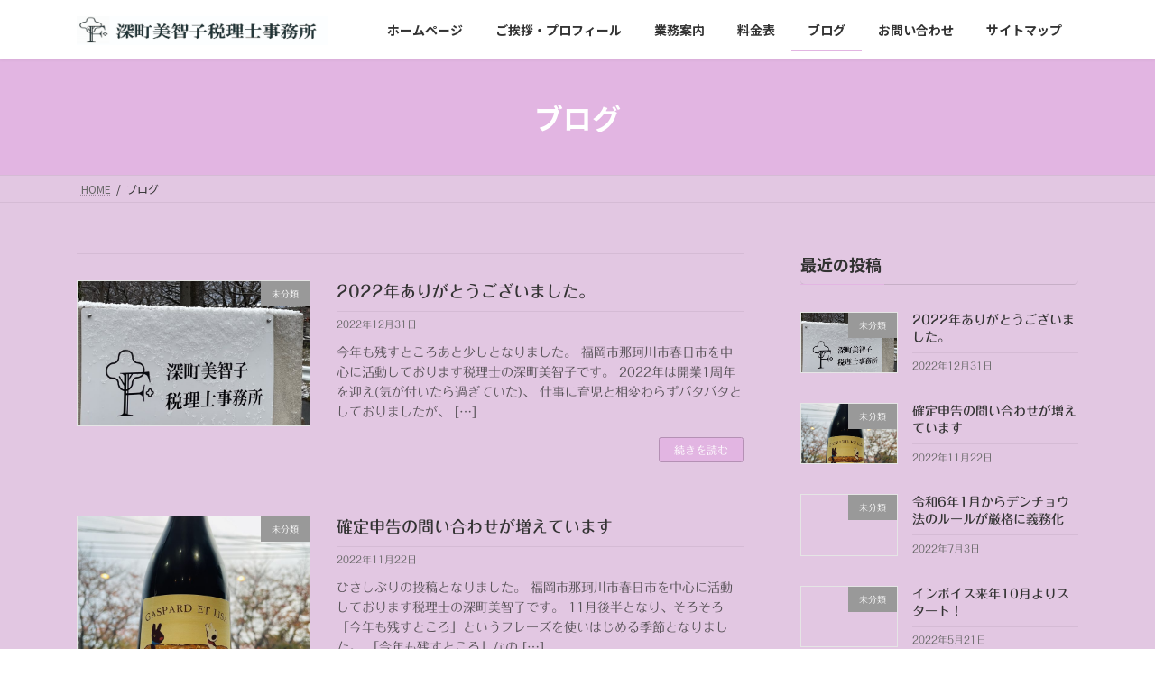

--- FILE ---
content_type: text/html; charset=UTF-8
request_url: https://fukamachi-cpta.com/blog/
body_size: 14143
content:

<!DOCTYPE html>
<html lang="ja">
<head>
<meta charset="utf-8">
<meta http-equiv="X-UA-Compatible" content="IE=edge">
<meta name="viewport" content="width=device-width, initial-scale=1">

<title>ブログ | 深町美智子税理士事務所</title>
<meta name='robots' content='max-image-preview:large' />
<link rel='dns-prefetch' href='//webfonts.sakura.ne.jp' />
<link rel="alternate" type="application/rss+xml" title="深町美智子税理士事務所 &raquo; フィード" href="https://fukamachi-cpta.com/feed/" />
<link rel="alternate" type="application/rss+xml" title="深町美智子税理士事務所 &raquo; コメントフィード" href="https://fukamachi-cpta.com/comments/feed/" />
<meta name="description" content="ブログ の記事 深町美智子税理士事務所 " /><style id='wp-img-auto-sizes-contain-inline-css' type='text/css'>
img:is([sizes=auto i],[sizes^="auto," i]){contain-intrinsic-size:3000px 1500px}
/*# sourceURL=wp-img-auto-sizes-contain-inline-css */
</style>
<link rel='stylesheet' id='vkExUnit_common_style-css' href='https://fukamachi-cpta.com/wp-content/plugins/vk-all-in-one-expansion-unit/assets/css/vkExUnit_style.css?ver=9.107.1.1' type='text/css' media='all' />
<style id='vkExUnit_common_style-inline-css' type='text/css'>
:root {--ver_page_top_button_url:url(https://fukamachi-cpta.com/wp-content/plugins/vk-all-in-one-expansion-unit/assets/images/to-top-btn-icon.svg);}@font-face {font-weight: normal;font-style: normal;font-family: "vk_sns";src: url("https://fukamachi-cpta.com/wp-content/plugins/vk-all-in-one-expansion-unit/inc/sns/icons/fonts/vk_sns.eot?-bq20cj");src: url("https://fukamachi-cpta.com/wp-content/plugins/vk-all-in-one-expansion-unit/inc/sns/icons/fonts/vk_sns.eot?#iefix-bq20cj") format("embedded-opentype"),url("https://fukamachi-cpta.com/wp-content/plugins/vk-all-in-one-expansion-unit/inc/sns/icons/fonts/vk_sns.woff?-bq20cj") format("woff"),url("https://fukamachi-cpta.com/wp-content/plugins/vk-all-in-one-expansion-unit/inc/sns/icons/fonts/vk_sns.ttf?-bq20cj") format("truetype"),url("https://fukamachi-cpta.com/wp-content/plugins/vk-all-in-one-expansion-unit/inc/sns/icons/fonts/vk_sns.svg?-bq20cj#vk_sns") format("svg");}
.veu_promotion-alert__content--text {border: 1px solid rgba(0,0,0,0.125);padding: 0.5em 1em;border-radius: var(--vk-size-radius);margin-bottom: var(--vk-margin-block-bottom);font-size: 0.875rem;}/* Alert Content部分に段落タグを入れた場合に最後の段落の余白を0にする */.veu_promotion-alert__content--text p:last-of-type{margin-bottom:0;margin-top: 0;}
/*# sourceURL=vkExUnit_common_style-inline-css */
</style>
<style id='wp-emoji-styles-inline-css' type='text/css'>

	img.wp-smiley, img.emoji {
		display: inline !important;
		border: none !important;
		box-shadow: none !important;
		height: 1em !important;
		width: 1em !important;
		margin: 0 0.07em !important;
		vertical-align: -0.1em !important;
		background: none !important;
		padding: 0 !important;
	}
/*# sourceURL=wp-emoji-styles-inline-css */
</style>
<style id='wp-block-library-inline-css' type='text/css'>
:root{--wp-block-synced-color:#7a00df;--wp-block-synced-color--rgb:122,0,223;--wp-bound-block-color:var(--wp-block-synced-color);--wp-editor-canvas-background:#ddd;--wp-admin-theme-color:#007cba;--wp-admin-theme-color--rgb:0,124,186;--wp-admin-theme-color-darker-10:#006ba1;--wp-admin-theme-color-darker-10--rgb:0,107,160.5;--wp-admin-theme-color-darker-20:#005a87;--wp-admin-theme-color-darker-20--rgb:0,90,135;--wp-admin-border-width-focus:2px}@media (min-resolution:192dpi){:root{--wp-admin-border-width-focus:1.5px}}.wp-element-button{cursor:pointer}:root .has-very-light-gray-background-color{background-color:#eee}:root .has-very-dark-gray-background-color{background-color:#313131}:root .has-very-light-gray-color{color:#eee}:root .has-very-dark-gray-color{color:#313131}:root .has-vivid-green-cyan-to-vivid-cyan-blue-gradient-background{background:linear-gradient(135deg,#00d084,#0693e3)}:root .has-purple-crush-gradient-background{background:linear-gradient(135deg,#34e2e4,#4721fb 50%,#ab1dfe)}:root .has-hazy-dawn-gradient-background{background:linear-gradient(135deg,#faaca8,#dad0ec)}:root .has-subdued-olive-gradient-background{background:linear-gradient(135deg,#fafae1,#67a671)}:root .has-atomic-cream-gradient-background{background:linear-gradient(135deg,#fdd79a,#004a59)}:root .has-nightshade-gradient-background{background:linear-gradient(135deg,#330968,#31cdcf)}:root .has-midnight-gradient-background{background:linear-gradient(135deg,#020381,#2874fc)}:root{--wp--preset--font-size--normal:16px;--wp--preset--font-size--huge:42px}.has-regular-font-size{font-size:1em}.has-larger-font-size{font-size:2.625em}.has-normal-font-size{font-size:var(--wp--preset--font-size--normal)}.has-huge-font-size{font-size:var(--wp--preset--font-size--huge)}.has-text-align-center{text-align:center}.has-text-align-left{text-align:left}.has-text-align-right{text-align:right}.has-fit-text{white-space:nowrap!important}#end-resizable-editor-section{display:none}.aligncenter{clear:both}.items-justified-left{justify-content:flex-start}.items-justified-center{justify-content:center}.items-justified-right{justify-content:flex-end}.items-justified-space-between{justify-content:space-between}.screen-reader-text{border:0;clip-path:inset(50%);height:1px;margin:-1px;overflow:hidden;padding:0;position:absolute;width:1px;word-wrap:normal!important}.screen-reader-text:focus{background-color:#ddd;clip-path:none;color:#444;display:block;font-size:1em;height:auto;left:5px;line-height:normal;padding:15px 23px 14px;text-decoration:none;top:5px;width:auto;z-index:100000}html :where(.has-border-color){border-style:solid}html :where([style*=border-top-color]){border-top-style:solid}html :where([style*=border-right-color]){border-right-style:solid}html :where([style*=border-bottom-color]){border-bottom-style:solid}html :where([style*=border-left-color]){border-left-style:solid}html :where([style*=border-width]){border-style:solid}html :where([style*=border-top-width]){border-top-style:solid}html :where([style*=border-right-width]){border-right-style:solid}html :where([style*=border-bottom-width]){border-bottom-style:solid}html :where([style*=border-left-width]){border-left-style:solid}html :where(img[class*=wp-image-]){height:auto;max-width:100%}:where(figure){margin:0 0 1em}html :where(.is-position-sticky){--wp-admin--admin-bar--position-offset:var(--wp-admin--admin-bar--height,0px)}@media screen and (max-width:600px){html :where(.is-position-sticky){--wp-admin--admin-bar--position-offset:0px}}
/* VK Color Palettes */:root{ --wp--preset--color--vk-color-primary:#e2b5e2}/* --vk-color-primary is deprecated. */:root{ --vk-color-primary: var(--wp--preset--color--vk-color-primary);}:root{ --wp--preset--color--vk-color-primary-dark:#b490b4}/* --vk-color-primary-dark is deprecated. */:root{ --vk-color-primary-dark: var(--wp--preset--color--vk-color-primary-dark);}:root{ --wp--preset--color--vk-color-primary-vivid:#f8c7f8}/* --vk-color-primary-vivid is deprecated. */:root{ --vk-color-primary-vivid: var(--wp--preset--color--vk-color-primary-vivid);}

/*# sourceURL=wp-block-library-inline-css */
</style><style id='wp-block-paragraph-inline-css' type='text/css'>
.is-small-text{font-size:.875em}.is-regular-text{font-size:1em}.is-large-text{font-size:2.25em}.is-larger-text{font-size:3em}.has-drop-cap:not(:focus):first-letter{float:left;font-size:8.4em;font-style:normal;font-weight:100;line-height:.68;margin:.05em .1em 0 0;text-transform:uppercase}body.rtl .has-drop-cap:not(:focus):first-letter{float:none;margin-left:.1em}p.has-drop-cap.has-background{overflow:hidden}:root :where(p.has-background){padding:1.25em 2.375em}:where(p.has-text-color:not(.has-link-color)) a{color:inherit}p.has-text-align-left[style*="writing-mode:vertical-lr"],p.has-text-align-right[style*="writing-mode:vertical-rl"]{rotate:180deg}
/*# sourceURL=https://fukamachi-cpta.com/wp-includes/blocks/paragraph/style.min.css */
</style>
<style id='global-styles-inline-css' type='text/css'>
:root{--wp--preset--aspect-ratio--square: 1;--wp--preset--aspect-ratio--4-3: 4/3;--wp--preset--aspect-ratio--3-4: 3/4;--wp--preset--aspect-ratio--3-2: 3/2;--wp--preset--aspect-ratio--2-3: 2/3;--wp--preset--aspect-ratio--16-9: 16/9;--wp--preset--aspect-ratio--9-16: 9/16;--wp--preset--color--black: #000000;--wp--preset--color--cyan-bluish-gray: #abb8c3;--wp--preset--color--white: #ffffff;--wp--preset--color--pale-pink: #f78da7;--wp--preset--color--vivid-red: #cf2e2e;--wp--preset--color--luminous-vivid-orange: #ff6900;--wp--preset--color--luminous-vivid-amber: #fcb900;--wp--preset--color--light-green-cyan: #7bdcb5;--wp--preset--color--vivid-green-cyan: #00d084;--wp--preset--color--pale-cyan-blue: #8ed1fc;--wp--preset--color--vivid-cyan-blue: #0693e3;--wp--preset--color--vivid-purple: #9b51e0;--wp--preset--color--vk-color-primary: #e2b5e2;--wp--preset--color--vk-color-primary-dark: #b490b4;--wp--preset--color--vk-color-primary-vivid: #f8c7f8;--wp--preset--gradient--vivid-cyan-blue-to-vivid-purple: linear-gradient(135deg,rgba(6,147,227,1) 0%,rgb(155,81,224) 100%);--wp--preset--gradient--light-green-cyan-to-vivid-green-cyan: linear-gradient(135deg,rgb(122,220,180) 0%,rgb(0,208,130) 100%);--wp--preset--gradient--luminous-vivid-amber-to-luminous-vivid-orange: linear-gradient(135deg,rgba(252,185,0,1) 0%,rgba(255,105,0,1) 100%);--wp--preset--gradient--luminous-vivid-orange-to-vivid-red: linear-gradient(135deg,rgba(255,105,0,1) 0%,rgb(207,46,46) 100%);--wp--preset--gradient--very-light-gray-to-cyan-bluish-gray: linear-gradient(135deg,rgb(238,238,238) 0%,rgb(169,184,195) 100%);--wp--preset--gradient--cool-to-warm-spectrum: linear-gradient(135deg,rgb(74,234,220) 0%,rgb(151,120,209) 20%,rgb(207,42,186) 40%,rgb(238,44,130) 60%,rgb(251,105,98) 80%,rgb(254,248,76) 100%);--wp--preset--gradient--blush-light-purple: linear-gradient(135deg,rgb(255,206,236) 0%,rgb(152,150,240) 100%);--wp--preset--gradient--blush-bordeaux: linear-gradient(135deg,rgb(254,205,165) 0%,rgb(254,45,45) 50%,rgb(107,0,62) 100%);--wp--preset--gradient--luminous-dusk: linear-gradient(135deg,rgb(255,203,112) 0%,rgb(199,81,192) 50%,rgb(65,88,208) 100%);--wp--preset--gradient--pale-ocean: linear-gradient(135deg,rgb(255,245,203) 0%,rgb(182,227,212) 50%,rgb(51,167,181) 100%);--wp--preset--gradient--electric-grass: linear-gradient(135deg,rgb(202,248,128) 0%,rgb(113,206,126) 100%);--wp--preset--gradient--midnight: linear-gradient(135deg,rgb(2,3,129) 0%,rgb(40,116,252) 100%);--wp--preset--gradient--vivid-green-cyan-to-vivid-cyan-blue: linear-gradient(135deg,rgba(0,208,132,1) 0%,rgba(6,147,227,1) 100%);--wp--preset--font-size--small: 14px;--wp--preset--font-size--medium: 20px;--wp--preset--font-size--large: 24px;--wp--preset--font-size--x-large: 42px;--wp--preset--font-size--regular: 16px;--wp--preset--font-size--huge: 36px;--wp--preset--spacing--20: 0.44rem;--wp--preset--spacing--30: 0.67rem;--wp--preset--spacing--40: 1rem;--wp--preset--spacing--50: 1.5rem;--wp--preset--spacing--60: 2.25rem;--wp--preset--spacing--70: 3.38rem;--wp--preset--spacing--80: 5.06rem;--wp--preset--shadow--natural: 6px 6px 9px rgba(0, 0, 0, 0.2);--wp--preset--shadow--deep: 12px 12px 50px rgba(0, 0, 0, 0.4);--wp--preset--shadow--sharp: 6px 6px 0px rgba(0, 0, 0, 0.2);--wp--preset--shadow--outlined: 6px 6px 0px -3px rgb(255, 255, 255), 6px 6px rgb(0, 0, 0);--wp--preset--shadow--crisp: 6px 6px 0px rgb(0, 0, 0);}:where(.is-layout-flex){gap: 0.5em;}:where(.is-layout-grid){gap: 0.5em;}body .is-layout-flex{display: flex;}.is-layout-flex{flex-wrap: wrap;align-items: center;}.is-layout-flex > :is(*, div){margin: 0;}body .is-layout-grid{display: grid;}.is-layout-grid > :is(*, div){margin: 0;}:where(.wp-block-columns.is-layout-flex){gap: 2em;}:where(.wp-block-columns.is-layout-grid){gap: 2em;}:where(.wp-block-post-template.is-layout-flex){gap: 1.25em;}:where(.wp-block-post-template.is-layout-grid){gap: 1.25em;}.has-black-color{color: var(--wp--preset--color--black) !important;}.has-cyan-bluish-gray-color{color: var(--wp--preset--color--cyan-bluish-gray) !important;}.has-white-color{color: var(--wp--preset--color--white) !important;}.has-pale-pink-color{color: var(--wp--preset--color--pale-pink) !important;}.has-vivid-red-color{color: var(--wp--preset--color--vivid-red) !important;}.has-luminous-vivid-orange-color{color: var(--wp--preset--color--luminous-vivid-orange) !important;}.has-luminous-vivid-amber-color{color: var(--wp--preset--color--luminous-vivid-amber) !important;}.has-light-green-cyan-color{color: var(--wp--preset--color--light-green-cyan) !important;}.has-vivid-green-cyan-color{color: var(--wp--preset--color--vivid-green-cyan) !important;}.has-pale-cyan-blue-color{color: var(--wp--preset--color--pale-cyan-blue) !important;}.has-vivid-cyan-blue-color{color: var(--wp--preset--color--vivid-cyan-blue) !important;}.has-vivid-purple-color{color: var(--wp--preset--color--vivid-purple) !important;}.has-vk-color-primary-color{color: var(--wp--preset--color--vk-color-primary) !important;}.has-vk-color-primary-dark-color{color: var(--wp--preset--color--vk-color-primary-dark) !important;}.has-vk-color-primary-vivid-color{color: var(--wp--preset--color--vk-color-primary-vivid) !important;}.has-black-background-color{background-color: var(--wp--preset--color--black) !important;}.has-cyan-bluish-gray-background-color{background-color: var(--wp--preset--color--cyan-bluish-gray) !important;}.has-white-background-color{background-color: var(--wp--preset--color--white) !important;}.has-pale-pink-background-color{background-color: var(--wp--preset--color--pale-pink) !important;}.has-vivid-red-background-color{background-color: var(--wp--preset--color--vivid-red) !important;}.has-luminous-vivid-orange-background-color{background-color: var(--wp--preset--color--luminous-vivid-orange) !important;}.has-luminous-vivid-amber-background-color{background-color: var(--wp--preset--color--luminous-vivid-amber) !important;}.has-light-green-cyan-background-color{background-color: var(--wp--preset--color--light-green-cyan) !important;}.has-vivid-green-cyan-background-color{background-color: var(--wp--preset--color--vivid-green-cyan) !important;}.has-pale-cyan-blue-background-color{background-color: var(--wp--preset--color--pale-cyan-blue) !important;}.has-vivid-cyan-blue-background-color{background-color: var(--wp--preset--color--vivid-cyan-blue) !important;}.has-vivid-purple-background-color{background-color: var(--wp--preset--color--vivid-purple) !important;}.has-vk-color-primary-background-color{background-color: var(--wp--preset--color--vk-color-primary) !important;}.has-vk-color-primary-dark-background-color{background-color: var(--wp--preset--color--vk-color-primary-dark) !important;}.has-vk-color-primary-vivid-background-color{background-color: var(--wp--preset--color--vk-color-primary-vivid) !important;}.has-black-border-color{border-color: var(--wp--preset--color--black) !important;}.has-cyan-bluish-gray-border-color{border-color: var(--wp--preset--color--cyan-bluish-gray) !important;}.has-white-border-color{border-color: var(--wp--preset--color--white) !important;}.has-pale-pink-border-color{border-color: var(--wp--preset--color--pale-pink) !important;}.has-vivid-red-border-color{border-color: var(--wp--preset--color--vivid-red) !important;}.has-luminous-vivid-orange-border-color{border-color: var(--wp--preset--color--luminous-vivid-orange) !important;}.has-luminous-vivid-amber-border-color{border-color: var(--wp--preset--color--luminous-vivid-amber) !important;}.has-light-green-cyan-border-color{border-color: var(--wp--preset--color--light-green-cyan) !important;}.has-vivid-green-cyan-border-color{border-color: var(--wp--preset--color--vivid-green-cyan) !important;}.has-pale-cyan-blue-border-color{border-color: var(--wp--preset--color--pale-cyan-blue) !important;}.has-vivid-cyan-blue-border-color{border-color: var(--wp--preset--color--vivid-cyan-blue) !important;}.has-vivid-purple-border-color{border-color: var(--wp--preset--color--vivid-purple) !important;}.has-vk-color-primary-border-color{border-color: var(--wp--preset--color--vk-color-primary) !important;}.has-vk-color-primary-dark-border-color{border-color: var(--wp--preset--color--vk-color-primary-dark) !important;}.has-vk-color-primary-vivid-border-color{border-color: var(--wp--preset--color--vk-color-primary-vivid) !important;}.has-vivid-cyan-blue-to-vivid-purple-gradient-background{background: var(--wp--preset--gradient--vivid-cyan-blue-to-vivid-purple) !important;}.has-light-green-cyan-to-vivid-green-cyan-gradient-background{background: var(--wp--preset--gradient--light-green-cyan-to-vivid-green-cyan) !important;}.has-luminous-vivid-amber-to-luminous-vivid-orange-gradient-background{background: var(--wp--preset--gradient--luminous-vivid-amber-to-luminous-vivid-orange) !important;}.has-luminous-vivid-orange-to-vivid-red-gradient-background{background: var(--wp--preset--gradient--luminous-vivid-orange-to-vivid-red) !important;}.has-very-light-gray-to-cyan-bluish-gray-gradient-background{background: var(--wp--preset--gradient--very-light-gray-to-cyan-bluish-gray) !important;}.has-cool-to-warm-spectrum-gradient-background{background: var(--wp--preset--gradient--cool-to-warm-spectrum) !important;}.has-blush-light-purple-gradient-background{background: var(--wp--preset--gradient--blush-light-purple) !important;}.has-blush-bordeaux-gradient-background{background: var(--wp--preset--gradient--blush-bordeaux) !important;}.has-luminous-dusk-gradient-background{background: var(--wp--preset--gradient--luminous-dusk) !important;}.has-pale-ocean-gradient-background{background: var(--wp--preset--gradient--pale-ocean) !important;}.has-electric-grass-gradient-background{background: var(--wp--preset--gradient--electric-grass) !important;}.has-midnight-gradient-background{background: var(--wp--preset--gradient--midnight) !important;}.has-small-font-size{font-size: var(--wp--preset--font-size--small) !important;}.has-medium-font-size{font-size: var(--wp--preset--font-size--medium) !important;}.has-large-font-size{font-size: var(--wp--preset--font-size--large) !important;}.has-x-large-font-size{font-size: var(--wp--preset--font-size--x-large) !important;}
/*# sourceURL=global-styles-inline-css */
</style>

<style id='classic-theme-styles-inline-css' type='text/css'>
/*! This file is auto-generated */
.wp-block-button__link{color:#fff;background-color:#32373c;border-radius:9999px;box-shadow:none;text-decoration:none;padding:calc(.667em + 2px) calc(1.333em + 2px);font-size:1.125em}.wp-block-file__button{background:#32373c;color:#fff;text-decoration:none}
/*# sourceURL=/wp-includes/css/classic-themes.min.css */
</style>
<link rel='stylesheet' id='contact-form-7-css' href='https://fukamachi-cpta.com/wp-content/plugins/contact-form-7/includes/css/styles.css?ver=6.0.6' type='text/css' media='all' />
<link rel='stylesheet' id='vk-swiper-style-css' href='https://fukamachi-cpta.com/wp-content/plugins/vk-blocks/vendor/vektor-inc/vk-swiper/src/assets/css/swiper-bundle.min.css?ver=11.0.2' type='text/css' media='all' />
<link rel='stylesheet' id='lightning-common-style-css' href='https://fukamachi-cpta.com/wp-content/themes/lightning/_g3/assets/css/style.css?ver=14.13.5' type='text/css' media='all' />
<style id='lightning-common-style-inline-css' type='text/css'>
/* Lightning */:root {--vk-color-primary:#e2b5e2;--vk-color-primary-dark:#b490b4;--vk-color-primary-vivid:#f8c7f8;--g_nav_main_acc_icon_open_url:url(https://fukamachi-cpta.com/wp-content/themes/lightning/_g3/inc/vk-mobile-nav/package/images/vk-menu-acc-icon-open-black.svg);--g_nav_main_acc_icon_close_url: url(https://fukamachi-cpta.com/wp-content/themes/lightning/_g3/inc/vk-mobile-nav/package/images/vk-menu-close-black.svg);--g_nav_sub_acc_icon_open_url: url(https://fukamachi-cpta.com/wp-content/themes/lightning/_g3/inc/vk-mobile-nav/package/images/vk-menu-acc-icon-open-white.svg);--g_nav_sub_acc_icon_close_url: url(https://fukamachi-cpta.com/wp-content/themes/lightning/_g3/inc/vk-mobile-nav/package/images/vk-menu-close-white.svg);}
html{scroll-padding-top:var(--vk-size-admin-bar);}
/* vk-mobile-nav */:root {--vk-mobile-nav-menu-btn-bg-src: url("https://fukamachi-cpta.com/wp-content/themes/lightning/_g3/inc/vk-mobile-nav/package/images/vk-menu-btn-black.svg");--vk-mobile-nav-menu-btn-close-bg-src: url("https://fukamachi-cpta.com/wp-content/themes/lightning/_g3/inc/vk-mobile-nav/package/images/vk-menu-close-black.svg");--vk-menu-acc-icon-open-black-bg-src: url("https://fukamachi-cpta.com/wp-content/themes/lightning/_g3/inc/vk-mobile-nav/package/images/vk-menu-acc-icon-open-black.svg");--vk-menu-acc-icon-open-white-bg-src: url("https://fukamachi-cpta.com/wp-content/themes/lightning/_g3/inc/vk-mobile-nav/package/images/vk-menu-acc-icon-open-white.svg");--vk-menu-acc-icon-close-black-bg-src: url("https://fukamachi-cpta.com/wp-content/themes/lightning/_g3/inc/vk-mobile-nav/package/images/vk-menu-close-black.svg");--vk-menu-acc-icon-close-white-bg-src: url("https://fukamachi-cpta.com/wp-content/themes/lightning/_g3/inc/vk-mobile-nav/package/images/vk-menu-close-white.svg");}
/*# sourceURL=lightning-common-style-inline-css */
</style>
<link rel='stylesheet' id='lightning-design-style-css' href='https://fukamachi-cpta.com/wp-content/themes/lightning/_g3/design-skin/origin3/css/style.css?ver=14.13.5' type='text/css' media='all' />
<link rel='stylesheet' id='vk-blog-card-css' href='https://fukamachi-cpta.com/wp-content/themes/lightning/_g3/inc/vk-wp-oembed-blog-card/package/css/blog-card.css?ver=6.9' type='text/css' media='all' />
<link rel='stylesheet' id='veu-cta-css' href='https://fukamachi-cpta.com/wp-content/plugins/vk-all-in-one-expansion-unit/inc/call-to-action/package/assets/css/style.css?ver=9.107.1.1' type='text/css' media='all' />
<link rel='stylesheet' id='vk-blocks-build-css-css' href='https://fukamachi-cpta.com/wp-content/plugins/vk-blocks/build/block-build.css?ver=1.100.0.1' type='text/css' media='all' />
<style id='vk-blocks-build-css-inline-css' type='text/css'>
:root {--vk_flow-arrow: url(https://fukamachi-cpta.com/wp-content/plugins/vk-blocks/inc/vk-blocks/images/arrow_bottom.svg);--vk_image-mask-circle: url(https://fukamachi-cpta.com/wp-content/plugins/vk-blocks/inc/vk-blocks/images/circle.svg);--vk_image-mask-wave01: url(https://fukamachi-cpta.com/wp-content/plugins/vk-blocks/inc/vk-blocks/images/wave01.svg);--vk_image-mask-wave02: url(https://fukamachi-cpta.com/wp-content/plugins/vk-blocks/inc/vk-blocks/images/wave02.svg);--vk_image-mask-wave03: url(https://fukamachi-cpta.com/wp-content/plugins/vk-blocks/inc/vk-blocks/images/wave03.svg);--vk_image-mask-wave04: url(https://fukamachi-cpta.com/wp-content/plugins/vk-blocks/inc/vk-blocks/images/wave04.svg);}

	:root {

		--vk-balloon-border-width:1px;

		--vk-balloon-speech-offset:-12px;
	}
	
/*# sourceURL=vk-blocks-build-css-inline-css */
</style>
<link rel='stylesheet' id='lightning-theme-style-css' href='https://fukamachi-cpta.com/wp-content/themes/lightning/style.css?ver=14.13.5' type='text/css' media='all' />
<style id='akismet-widget-style-inline-css' type='text/css'>

			.a-stats {
				--akismet-color-mid-green: #357b49;
				--akismet-color-white: #fff;
				--akismet-color-light-grey: #f6f7f7;

				max-width: 350px;
				width: auto;
			}

			.a-stats * {
				all: unset;
				box-sizing: border-box;
			}

			.a-stats strong {
				font-weight: 600;
			}

			.a-stats a.a-stats__link,
			.a-stats a.a-stats__link:visited,
			.a-stats a.a-stats__link:active {
				background: var(--akismet-color-mid-green);
				border: none;
				box-shadow: none;
				border-radius: 8px;
				color: var(--akismet-color-white);
				cursor: pointer;
				display: block;
				font-family: -apple-system, BlinkMacSystemFont, 'Segoe UI', 'Roboto', 'Oxygen-Sans', 'Ubuntu', 'Cantarell', 'Helvetica Neue', sans-serif;
				font-weight: 500;
				padding: 12px;
				text-align: center;
				text-decoration: none;
				transition: all 0.2s ease;
			}

			/* Extra specificity to deal with TwentyTwentyOne focus style */
			.widget .a-stats a.a-stats__link:focus {
				background: var(--akismet-color-mid-green);
				color: var(--akismet-color-white);
				text-decoration: none;
			}

			.a-stats a.a-stats__link:hover {
				filter: brightness(110%);
				box-shadow: 0 4px 12px rgba(0, 0, 0, 0.06), 0 0 2px rgba(0, 0, 0, 0.16);
			}

			.a-stats .count {
				color: var(--akismet-color-white);
				display: block;
				font-size: 1.5em;
				line-height: 1.4;
				padding: 0 13px;
				white-space: nowrap;
			}
		
/*# sourceURL=akismet-widget-style-inline-css */
</style>
<script type="text/javascript" src="https://fukamachi-cpta.com/wp-includes/js/jquery/jquery.min.js?ver=3.7.1" id="jquery-core-js"></script>
<script type="text/javascript" src="https://fukamachi-cpta.com/wp-includes/js/jquery/jquery-migrate.min.js?ver=3.4.1" id="jquery-migrate-js"></script>
<script type="text/javascript" src="//webfonts.sakura.ne.jp/js/sakurav3.js?fadein=0&amp;ver=3.1.4" id="typesquare_std-js"></script>
<link rel="https://api.w.org/" href="https://fukamachi-cpta.com/wp-json/" /><link rel="EditURI" type="application/rsd+xml" title="RSD" href="https://fukamachi-cpta.com/xmlrpc.php?rsd" />
<meta name="generator" content="WordPress 6.9" />
<style type='text/css'>
.site-branding .site-title a:lang(ja),.site-title{ font-family: 'リュウミン M-KL';}.site-description:lang(ja){ font-family: 'リュウミン M-KL';}section.widget h2:lang(ja),.widget-title{ font-family: 'リュウミン M-KL';}section.widget ul li:lang(ja),.widget-content ul li{ font-family: 'リュウミン M-KL';}#post-264 h1,#post-264 h2,#post-264 h3,#post-264 h1:lang(ja),#post-264 h2:lang(ja),#post-264 h3:lang(ja),#post-264 .entry-title:lang(ja){ font-family: "解ミン 宙 B";}#post-264 h4,#post-264 h5,#post-264 h6,#post-264 h4:lang(ja),#post-264 h5:lang(ja),#post-264 h6:lang(ja),#post-264 div.entry-meta span:lang(ja),#post-264 footer.entry-footer span:lang(ja){ font-family: "丸フォーク M";}#post-264.hentry,#post-264 .entry-content p,#post-264 .post-inner.entry-content p,#post-264 #comments div:lang(ja){ font-family: "フォーク R";}#post-264 strong,#post-264 b,#post-264 #comments .comment-author .fn:lang(ja){ font-family: "フォーク M";}#post-252 h1,#post-252 h2,#post-252 h3,#post-252 h1:lang(ja),#post-252 h2:lang(ja),#post-252 h3:lang(ja),#post-252 .entry-title:lang(ja){ font-family: "解ミン 宙 B";}#post-252 h4,#post-252 h5,#post-252 h6,#post-252 h4:lang(ja),#post-252 h5:lang(ja),#post-252 h6:lang(ja),#post-252 div.entry-meta span:lang(ja),#post-252 footer.entry-footer span:lang(ja){ font-family: "丸フォーク M";}#post-252.hentry,#post-252 .entry-content p,#post-252 .post-inner.entry-content p,#post-252 #comments div:lang(ja){ font-family: "フォーク R";}#post-252 strong,#post-252 b,#post-252 #comments .comment-author .fn:lang(ja){ font-family: "フォーク M";}#post-230 h1,#post-230 h2,#post-230 h3,#post-230 h1:lang(ja),#post-230 h2:lang(ja),#post-230 h3:lang(ja),#post-230 .entry-title:lang(ja){ font-family: "解ミン 宙 B";}#post-230 h4,#post-230 h5,#post-230 h6,#post-230 h4:lang(ja),#post-230 h5:lang(ja),#post-230 h6:lang(ja),#post-230 div.entry-meta span:lang(ja),#post-230 footer.entry-footer span:lang(ja){ font-family: "丸フォーク M";}#post-230.hentry,#post-230 .entry-content p,#post-230 .post-inner.entry-content p,#post-230 #comments div:lang(ja){ font-family: "フォーク R";}#post-230 strong,#post-230 b,#post-230 #comments .comment-author .fn:lang(ja){ font-family: "フォーク M";}#post-226 h1,#post-226 h2,#post-226 h3,#post-226 h1:lang(ja),#post-226 h2:lang(ja),#post-226 h3:lang(ja),#post-226 .entry-title:lang(ja){ font-family: "解ミン 宙 B";}#post-226 h4,#post-226 h5,#post-226 h6,#post-226 h4:lang(ja),#post-226 h5:lang(ja),#post-226 h6:lang(ja),#post-226 div.entry-meta span:lang(ja),#post-226 footer.entry-footer span:lang(ja){ font-family: "丸フォーク M";}#post-226.hentry,#post-226 .entry-content p,#post-226 .post-inner.entry-content p,#post-226 #comments div:lang(ja){ font-family: "フォーク R";}#post-226 strong,#post-226 b,#post-226 #comments .comment-author .fn:lang(ja){ font-family: "フォーク M";}#post-218 h1,#post-218 h2,#post-218 h3,#post-218 h1:lang(ja),#post-218 h2:lang(ja),#post-218 h3:lang(ja),#post-218 .entry-title:lang(ja){ font-family: "解ミン 宙 B";}#post-218 h4,#post-218 h5,#post-218 h6,#post-218 h4:lang(ja),#post-218 h5:lang(ja),#post-218 h6:lang(ja),#post-218 div.entry-meta span:lang(ja),#post-218 footer.entry-footer span:lang(ja){ font-family: "丸フォーク M";}#post-218.hentry,#post-218 .entry-content p,#post-218 .post-inner.entry-content p,#post-218 #comments div:lang(ja){ font-family: "フォーク R";}#post-218 strong,#post-218 b,#post-218 #comments .comment-author .fn:lang(ja){ font-family: "フォーク M";}#post-205 h1,#post-205 h2,#post-205 h3,#post-205 h1:lang(ja),#post-205 h2:lang(ja),#post-205 h3:lang(ja),#post-205 .entry-title:lang(ja){ font-family: "解ミン 宙 B";}#post-205 h4,#post-205 h5,#post-205 h6,#post-205 h4:lang(ja),#post-205 h5:lang(ja),#post-205 h6:lang(ja),#post-205 div.entry-meta span:lang(ja),#post-205 footer.entry-footer span:lang(ja){ font-family: "丸フォーク M";}#post-205.hentry,#post-205 .entry-content p,#post-205 .post-inner.entry-content p,#post-205 #comments div:lang(ja){ font-family: "フォーク R";}#post-205 strong,#post-205 b,#post-205 #comments .comment-author .fn:lang(ja){ font-family: "フォーク M";}</style>
<style type="text/css" id="custom-background-css">
body.custom-background { background-color: #e2c7e2; }
</style>
	<!-- [ VK All in One Expansion Unit OGP ] -->
<meta property="og:site_name" content="深町美智子税理士事務所" />
<meta property="og:url" content="https://fukamachi-cpta.com/" />
<meta property="og:title" content="ブログ | 深町美智子税理士事務所" />
<meta property="og:description" content="ブログ の記事 深町美智子税理士事務所 " />
<meta property="og:type" content="website" />
<!-- [ / VK All in One Expansion Unit OGP ] -->
<!-- [ VK All in One Expansion Unit twitter card ] -->
<meta name="twitter:card" content="summary_large_image">
<meta name="twitter:description" content="ブログ の記事 深町美智子税理士事務所 ">
<meta name="twitter:title" content="ブログ | 深町美智子税理士事務所">
<meta name="twitter:url" content="https://fukamachi-cpta.com/2022/12/31/2022%e5%b9%b4%e3%81%82%e3%82%8a%e3%81%8c%e3%81%a8%e3%81%86%e3%81%94%e3%81%96%e3%81%84%e3%81%be%e3%81%97%e3%81%9f%e3%80%82/">
	<meta name="twitter:domain" content="fukamachi-cpta.com">
	<!-- [ / VK All in One Expansion Unit twitter card ] -->
	<link rel="icon" href="https://fukamachi-cpta.com/wp-content/uploads/2022/12/cropped-01a-1-1-32x32.jpg" sizes="32x32" />
<link rel="icon" href="https://fukamachi-cpta.com/wp-content/uploads/2022/12/cropped-01a-1-1-192x192.jpg" sizes="192x192" />
<link rel="apple-touch-icon" href="https://fukamachi-cpta.com/wp-content/uploads/2022/12/cropped-01a-1-1-180x180.jpg" />
<meta name="msapplication-TileImage" content="https://fukamachi-cpta.com/wp-content/uploads/2022/12/cropped-01a-1-1-270x270.jpg" />
<link rel='stylesheet' id='add_google_fonts_noto_sans-css' href='https://fonts.googleapis.com/css2?family=Noto+Sans+JP%3Awght%40400%3B700&#038;display=swap&#038;ver=6.9' type='text/css' media='all' />
</head>
<body class="blog custom-background wp-embed-responsive wp-theme-lightning vk-blocks sidebar-fix sidebar-fix-priority-top device-pc post-type-post">
<a class="skip-link screen-reader-text" href="#main">コンテンツへスキップ</a>
<a class="skip-link screen-reader-text" href="#vk-mobile-nav">ナビゲーションに移動</a>

<header id="site-header" class="site-header site-header--layout--nav-float">
		<div id="site-header-container" class="site-header-container container">

				<div class="site-header-logo">
		<a href="https://fukamachi-cpta.com/">
			<span><img src="https://fukamachi-cpta.com/wp-content/uploads/2022/08/fukamachi5001202.jpg" alt="深町美智子税理士事務所" /></span>
		</a>
		</div>

		
		<nav id="global-nav" class="global-nav global-nav--layout--float-right"><ul id="menu-%e3%83%98%e3%83%83%e3%83%80%e3%83%bc%e3%83%8a%e3%83%93" class="menu vk-menu-acc global-nav-list nav"><li id="menu-item-16" class="menu-item menu-item-type-custom menu-item-object-custom menu-item-home"><a href="https://fukamachi-cpta.com/"><strong class="global-nav-name">ホームページ</strong></a></li>
<li id="menu-item-58" class="menu-item menu-item-type-post_type menu-item-object-page"><a href="https://fukamachi-cpta.com/greeting/"><strong class="global-nav-name">ご挨拶・プロフィール</strong></a></li>
<li id="menu-item-59" class="menu-item menu-item-type-post_type menu-item-object-page"><a href="https://fukamachi-cpta.com/guide/"><strong class="global-nav-name">業務案内</strong></a></li>
<li id="menu-item-60" class="menu-item menu-item-type-post_type menu-item-object-page"><a href="https://fukamachi-cpta.com/price/"><strong class="global-nav-name">料金表</strong></a></li>
<li id="menu-item-18" class="menu-item menu-item-type-post_type menu-item-object-page current-menu-item page_item page-item-8 current_page_item current_page_parent current-menu-ancestor"><a href="https://fukamachi-cpta.com/blog/"><strong class="global-nav-name">ブログ</strong></a></li>
<li id="menu-item-19" class="menu-item menu-item-type-post_type menu-item-object-page"><a href="https://fukamachi-cpta.com/contact/"><strong class="global-nav-name">お問い合わせ</strong></a></li>
<li id="menu-item-61" class="menu-item menu-item-type-post_type menu-item-object-page"><a href="https://fukamachi-cpta.com/sitemap/"><strong class="global-nav-name">サイトマップ</strong></a></li>
</ul></nav>	</div>
	</header>


	<div class="page-header"><div class="page-header-inner container">
<h1 class="page-header-title">ブログ</h1></div></div><!-- [ /.page-header ] -->

	<!-- [ #breadcrumb ] --><div id="breadcrumb" class="breadcrumb"><div class="container"><ol class="breadcrumb-list" itemscope itemtype="https://schema.org/BreadcrumbList"><li class="breadcrumb-list__item breadcrumb-list__item--home" itemprop="itemListElement" itemscope itemtype="http://schema.org/ListItem"><a href="https://fukamachi-cpta.com" itemprop="item"><i class="fas fa-fw fa-home"></i><span itemprop="name">HOME</span></a><meta itemprop="position" content="1" /></li><li class="breadcrumb-list__item" itemprop="itemListElement" itemscope itemtype="http://schema.org/ListItem"><span itemprop="name">ブログ</span><meta itemprop="position" content="2" /></li></ol></div>
                </div>
                <!-- [ /#breadcrumb ] -->
                

<div class="site-body">
		<div class="site-body-container container">

		<div class="main-section main-section--col--two" id="main" role="main">
			
			

	
	<div class="post-list vk_posts vk_posts-mainSection">

		<div id="post-264" class="vk_post vk_post-postType-post media vk_post-col-xs-12 vk_post-col-sm-12 vk_post-col-lg-12 vk_post-btn-display post-264 post type-post status-publish format-standard has-post-thumbnail hentry category-uncategorized"><div class="vk_post_imgOuter media-img" style="background-image:url(https://fukamachi-cpta.com/wp-content/uploads/2022/12/20221231040347-768x1024.jpeg)"><a href="https://fukamachi-cpta.com/2022/12/31/2022%e5%b9%b4%e3%81%82%e3%82%8a%e3%81%8c%e3%81%a8%e3%81%86%e3%81%94%e3%81%96%e3%81%84%e3%81%be%e3%81%97%e3%81%9f%e3%80%82/"><div class="card-img-overlay"><span class="vk_post_imgOuter_singleTermLabel" style="color:#fff;background-color:#999999">未分類</span></div><img src="https://fukamachi-cpta.com/wp-content/uploads/2022/12/20221231040347-225x300.jpeg" class="vk_post_imgOuter_img wp-post-image" sizes="(max-width: 225px) 100vw, 225px" /></a></div><!-- [ /.vk_post_imgOuter ] --><div class="vk_post_body media-body"><h5 class="vk_post_title media-title"><a href="https://fukamachi-cpta.com/2022/12/31/2022%e5%b9%b4%e3%81%82%e3%82%8a%e3%81%8c%e3%81%a8%e3%81%86%e3%81%94%e3%81%96%e3%81%84%e3%81%be%e3%81%97%e3%81%9f%e3%80%82/">2022年ありがとうございました。</a></h5><div class="vk_post_date media-date published">2022年12月31日</div><p class="vk_post_excerpt media-text">今年も残すところあと少しとなりました。 福岡市那珂川市春日市を中心に活動しております税理士の深町美智子です。 2022年は開業1周年を迎え(気が付いたら過ぎていた)、 仕事に育児と相変わらずバタバタとしておりましたが、  [&hellip;]</p><div class="vk_post_btnOuter text-right"><a class="btn btn-sm btn-primary vk_post_btn" href="https://fukamachi-cpta.com/2022/12/31/2022%e5%b9%b4%e3%81%82%e3%82%8a%e3%81%8c%e3%81%a8%e3%81%86%e3%81%94%e3%81%96%e3%81%84%e3%81%be%e3%81%97%e3%81%9f%e3%80%82/">続きを読む</a></div></div><!-- [ /.media-body ] --></div><!-- [ /.media ] --><div id="post-252" class="vk_post vk_post-postType-post media vk_post-col-xs-12 vk_post-col-sm-12 vk_post-col-lg-12 vk_post-btn-display post-252 post type-post status-publish format-standard has-post-thumbnail hentry category-uncategorized"><div class="vk_post_imgOuter media-img" style="background-image:url(https://fukamachi-cpta.com/wp-content/uploads/2022/11/20221122012204-768x1024.jpeg)"><a href="https://fukamachi-cpta.com/2022/11/22/%e7%a2%ba%e5%ae%9a%e7%94%b3%e5%91%8a%e3%81%ae%e5%95%8f%e3%81%84%e5%90%88%e3%82%8f%e3%81%9b%e3%81%8c%e5%a2%97%e3%81%88%e3%81%a6%e3%81%84%e3%81%be%e3%81%99/"><div class="card-img-overlay"><span class="vk_post_imgOuter_singleTermLabel" style="color:#fff;background-color:#999999">未分類</span></div><img src="https://fukamachi-cpta.com/wp-content/uploads/2022/11/20221122012204-225x300.jpeg" class="vk_post_imgOuter_img wp-post-image" sizes="(max-width: 225px) 100vw, 225px" /></a></div><!-- [ /.vk_post_imgOuter ] --><div class="vk_post_body media-body"><h5 class="vk_post_title media-title"><a href="https://fukamachi-cpta.com/2022/11/22/%e7%a2%ba%e5%ae%9a%e7%94%b3%e5%91%8a%e3%81%ae%e5%95%8f%e3%81%84%e5%90%88%e3%82%8f%e3%81%9b%e3%81%8c%e5%a2%97%e3%81%88%e3%81%a6%e3%81%84%e3%81%be%e3%81%99/">確定申告の問い合わせが増えています</a></h5><div class="vk_post_date media-date published">2022年11月22日</div><p class="vk_post_excerpt media-text">ひさしぶりの投稿となりました。 福岡市那珂川市春日市を中心に活動しております税理士の深町美智子です。 11月後半となり、そろそろ「今年も残すところ」というフレーズを使いはじめる季節となりました。 「今年も残すところ」なの [&hellip;]</p><div class="vk_post_btnOuter text-right"><a class="btn btn-sm btn-primary vk_post_btn" href="https://fukamachi-cpta.com/2022/11/22/%e7%a2%ba%e5%ae%9a%e7%94%b3%e5%91%8a%e3%81%ae%e5%95%8f%e3%81%84%e5%90%88%e3%82%8f%e3%81%9b%e3%81%8c%e5%a2%97%e3%81%88%e3%81%a6%e3%81%84%e3%81%be%e3%81%99/">続きを読む</a></div></div><!-- [ /.media-body ] --></div><!-- [ /.media ] --><div id="post-230" class="vk_post vk_post-postType-post media vk_post-col-xs-12 vk_post-col-sm-12 vk_post-col-lg-12 vk_post-btn-display post-230 post type-post status-publish format-standard hentry category-uncategorized"><div class="vk_post_imgOuter media-img"><a href="https://fukamachi-cpta.com/2022/07/03/%e4%bb%a4%e5%92%8c6%e5%b9%b41%e6%9c%88%e3%81%8b%e3%82%89%e3%83%87%e3%83%b3%e3%83%81%e3%83%a7%e3%82%a6%e6%b3%95%e3%81%ae%e3%83%ab%e3%83%bc%e3%83%ab%e3%81%8c%e5%8e%b3%e6%a0%bc%e3%81%ab%e7%be%a9%e5%8b%99/"><div class="card-img-overlay"><span class="vk_post_imgOuter_singleTermLabel" style="color:#fff;background-color:#999999">未分類</span></div></a></div><!-- [ /.vk_post_imgOuter ] --><div class="vk_post_body media-body"><h5 class="vk_post_title media-title"><a href="https://fukamachi-cpta.com/2022/07/03/%e4%bb%a4%e5%92%8c6%e5%b9%b41%e6%9c%88%e3%81%8b%e3%82%89%e3%83%87%e3%83%b3%e3%83%81%e3%83%a7%e3%82%a6%e6%b3%95%e3%81%ae%e3%83%ab%e3%83%bc%e3%83%ab%e3%81%8c%e5%8e%b3%e6%a0%bc%e3%81%ab%e7%be%a9%e5%8b%99/">令和6年1月からデンチョウ法のルールが厳格に義務化</a></h5><div class="vk_post_date media-date published">2022年7月3日</div><p class="vk_post_excerpt media-text">暑くなってきましたね。 福岡市那珂川市春日市を中心に活動しております税理士の深町美智子です。 6月下旬から、我が家はアイスの消費量がグンと伸びています。 さて、少し先になりますが、 令和6年1月からは デンチョウ法のルー [&hellip;]</p><div class="vk_post_btnOuter text-right"><a class="btn btn-sm btn-primary vk_post_btn" href="https://fukamachi-cpta.com/2022/07/03/%e4%bb%a4%e5%92%8c6%e5%b9%b41%e6%9c%88%e3%81%8b%e3%82%89%e3%83%87%e3%83%b3%e3%83%81%e3%83%a7%e3%82%a6%e6%b3%95%e3%81%ae%e3%83%ab%e3%83%bc%e3%83%ab%e3%81%8c%e5%8e%b3%e6%a0%bc%e3%81%ab%e7%be%a9%e5%8b%99/">続きを読む</a></div></div><!-- [ /.media-body ] --></div><!-- [ /.media ] --><div id="post-226" class="vk_post vk_post-postType-post media vk_post-col-xs-12 vk_post-col-sm-12 vk_post-col-lg-12 vk_post-btn-display post-226 post type-post status-publish format-standard hentry category-uncategorized"><div class="vk_post_imgOuter media-img"><a href="https://fukamachi-cpta.com/2022/05/21/%e3%82%a4%e3%83%b3%e3%83%9c%e3%82%a4%e3%82%b9%e6%9d%a5%e5%b9%b410%e6%9c%88%e3%82%88%e3%82%8a%e3%82%b9%e3%82%bf%e3%83%bc%e3%83%88%ef%bc%81/"><div class="card-img-overlay"><span class="vk_post_imgOuter_singleTermLabel" style="color:#fff;background-color:#999999">未分類</span></div></a></div><!-- [ /.vk_post_imgOuter ] --><div class="vk_post_body media-body"><h5 class="vk_post_title media-title"><a href="https://fukamachi-cpta.com/2022/05/21/%e3%82%a4%e3%83%b3%e3%83%9c%e3%82%a4%e3%82%b9%e6%9d%a5%e5%b9%b410%e6%9c%88%e3%82%88%e3%82%8a%e3%82%b9%e3%82%bf%e3%83%bc%e3%83%88%ef%bc%81/">インボイス来年10月よりスタート！</a></h5><div class="vk_post_date media-date published">2022年5月21日</div><p class="vk_post_excerpt media-text">こんにちは、福岡市春日市那珂川市を中心に活動しております、税理士の深町美智子です。 4月5月は娘の新しいスタートやら、習い事の発表会で目まぐるしく過ごしていました。 仕事では、開業時に慌てて作った名刺をリニューアルするべ [&hellip;]</p><div class="vk_post_btnOuter text-right"><a class="btn btn-sm btn-primary vk_post_btn" href="https://fukamachi-cpta.com/2022/05/21/%e3%82%a4%e3%83%b3%e3%83%9c%e3%82%a4%e3%82%b9%e6%9d%a5%e5%b9%b410%e6%9c%88%e3%82%88%e3%82%8a%e3%82%b9%e3%82%bf%e3%83%bc%e3%83%88%ef%bc%81/">続きを読む</a></div></div><!-- [ /.media-body ] --></div><!-- [ /.media ] --><div id="post-218" class="vk_post vk_post-postType-post media vk_post-col-xs-12 vk_post-col-sm-12 vk_post-col-lg-12 vk_post-btn-display post-218 post type-post status-publish format-standard hentry category-uncategorized"><div class="vk_post_imgOuter media-img"><a href="https://fukamachi-cpta.com/2022/01/04/2022%e5%b9%b4%e3%80%80%e4%bb%8a%e5%b9%b4%e3%82%82%e3%82%88%e3%82%8d%e3%81%97%e3%81%8f%e3%81%8a%e9%a1%98%e3%81%84%e3%81%97%e3%81%be%e3%81%99%e3%80%82/"><div class="card-img-overlay"><span class="vk_post_imgOuter_singleTermLabel" style="color:#fff;background-color:#999999">未分類</span></div></a></div><!-- [ /.vk_post_imgOuter ] --><div class="vk_post_body media-body"><h5 class="vk_post_title media-title"><a href="https://fukamachi-cpta.com/2022/01/04/2022%e5%b9%b4%e3%80%80%e4%bb%8a%e5%b9%b4%e3%82%82%e3%82%88%e3%82%8d%e3%81%97%e3%81%8f%e3%81%8a%e9%a1%98%e3%81%84%e3%81%97%e3%81%be%e3%81%99%e3%80%82/">2022年　今年もよろしくお願いします。</a></h5><div class="vk_post_date media-date published">2022年1月4日</div><p class="vk_post_excerpt media-text">おけましておめでとうございます。 福岡市那珂川市春日市を中心に活動しています 税理士の深町美智子です。 九州地方では気温がぐんと下がった年末年始でしたね。 年始早々の失敗といえば、 年末に購入した「かずのこ」を塩水につけ [&hellip;]</p><div class="vk_post_btnOuter text-right"><a class="btn btn-sm btn-primary vk_post_btn" href="https://fukamachi-cpta.com/2022/01/04/2022%e5%b9%b4%e3%80%80%e4%bb%8a%e5%b9%b4%e3%82%82%e3%82%88%e3%82%8d%e3%81%97%e3%81%8f%e3%81%8a%e9%a1%98%e3%81%84%e3%81%97%e3%81%be%e3%81%99%e3%80%82/">続きを読む</a></div></div><!-- [ /.media-body ] --></div><!-- [ /.media ] --><div id="post-205" class="vk_post vk_post-postType-post media vk_post-col-xs-12 vk_post-col-sm-12 vk_post-col-lg-12 vk_post-btn-display post-205 post type-post status-publish format-standard has-post-thumbnail hentry category-uncategorized"><div class="vk_post_imgOuter media-img" style="background-image:url(https://fukamachi-cpta.com/wp-content/uploads/2021/12/15332233295463.jpg)"><a href="https://fukamachi-cpta.com/2021/12/30/%e3%80%8c%e6%9c%ac%e5%b9%b4%e3%82%82%e3%81%82%e3%81%a8%e3%82%8f%e3%81%9a%e3%81%8b%e3%80%82%e3%83%96%e3%83%ad%e3%82%b0%e3%82%b9%e3%82%bf%e3%83%bc%e3%83%88%e3%81%97%e3%81%be%e3%81%99%ef%bc%81%e3%80%8d/"><div class="card-img-overlay"><span class="vk_post_imgOuter_singleTermLabel" style="color:#fff;background-color:#999999">未分類</span></div><img src="https://fukamachi-cpta.com/wp-content/uploads/2021/12/15332233295463-300x225.jpg" class="vk_post_imgOuter_img wp-post-image" sizes="(max-width: 300px) 100vw, 300px" /></a></div><!-- [ /.vk_post_imgOuter ] --><div class="vk_post_body media-body"><h5 class="vk_post_title media-title"><a href="https://fukamachi-cpta.com/2021/12/30/%e3%80%8c%e6%9c%ac%e5%b9%b4%e3%82%82%e3%81%82%e3%81%a8%e3%82%8f%e3%81%9a%e3%81%8b%e3%80%82%e3%83%96%e3%83%ad%e3%82%b0%e3%82%b9%e3%82%bf%e3%83%bc%e3%83%88%e3%81%97%e3%81%be%e3%81%99%ef%bc%81%e3%80%8d/">「本年もあとわずか。ブログスタートします！」</a></h5><div class="vk_post_date media-date published">2021年12月30日</div><p class="vk_post_excerpt media-text">一足早く「年越しうどん」を食べました。</p><div class="vk_post_btnOuter text-right"><a class="btn btn-sm btn-primary vk_post_btn" href="https://fukamachi-cpta.com/2021/12/30/%e3%80%8c%e6%9c%ac%e5%b9%b4%e3%82%82%e3%81%82%e3%81%a8%e3%82%8f%e3%81%9a%e3%81%8b%e3%80%82%e3%83%96%e3%83%ad%e3%82%b0%e3%82%b9%e3%82%bf%e3%83%bc%e3%83%88%e3%81%97%e3%81%be%e3%81%99%ef%bc%81%e3%80%8d/">続きを読む</a></div></div><!-- [ /.media-body ] --></div><!-- [ /.media ] -->
	</div><!-- [ /.post-list ] -->


	


					</div><!-- [ /.main-section ] -->

		<div class="sub-section sub-section--col--two">

<aside class="widget widget_media">
<h4 class="sub-section-title">最近の投稿</h4>
<div class="vk_posts">
	<div id="post-264" class="vk_post vk_post-postType-post media vk_post-col-xs-12 vk_post-col-sm-12 vk_post-col-lg-12 vk_post-col-xl-12 post-264 post type-post status-publish format-standard has-post-thumbnail hentry category-uncategorized"><div class="vk_post_imgOuter media-img" style="background-image:url(https://fukamachi-cpta.com/wp-content/uploads/2022/12/20221231040347-768x1024.jpeg)"><a href="https://fukamachi-cpta.com/2022/12/31/2022%e5%b9%b4%e3%81%82%e3%82%8a%e3%81%8c%e3%81%a8%e3%81%86%e3%81%94%e3%81%96%e3%81%84%e3%81%be%e3%81%97%e3%81%9f%e3%80%82/"><div class="card-img-overlay"><span class="vk_post_imgOuter_singleTermLabel" style="color:#fff;background-color:#999999">未分類</span></div><img src="https://fukamachi-cpta.com/wp-content/uploads/2022/12/20221231040347-225x300.jpeg" class="vk_post_imgOuter_img wp-post-image" sizes="auto, (max-width: 225px) 100vw, 225px" /></a></div><!-- [ /.vk_post_imgOuter ] --><div class="vk_post_body media-body"><h5 class="vk_post_title media-title"><a href="https://fukamachi-cpta.com/2022/12/31/2022%e5%b9%b4%e3%81%82%e3%82%8a%e3%81%8c%e3%81%a8%e3%81%86%e3%81%94%e3%81%96%e3%81%84%e3%81%be%e3%81%97%e3%81%9f%e3%80%82/">2022年ありがとうございました。</a></h5><div class="vk_post_date media-date published">2022年12月31日</div></div><!-- [ /.media-body ] --></div><!-- [ /.media ] --><div id="post-252" class="vk_post vk_post-postType-post media vk_post-col-xs-12 vk_post-col-sm-12 vk_post-col-lg-12 vk_post-col-xl-12 post-252 post type-post status-publish format-standard has-post-thumbnail hentry category-uncategorized"><div class="vk_post_imgOuter media-img" style="background-image:url(https://fukamachi-cpta.com/wp-content/uploads/2022/11/20221122012204-768x1024.jpeg)"><a href="https://fukamachi-cpta.com/2022/11/22/%e7%a2%ba%e5%ae%9a%e7%94%b3%e5%91%8a%e3%81%ae%e5%95%8f%e3%81%84%e5%90%88%e3%82%8f%e3%81%9b%e3%81%8c%e5%a2%97%e3%81%88%e3%81%a6%e3%81%84%e3%81%be%e3%81%99/"><div class="card-img-overlay"><span class="vk_post_imgOuter_singleTermLabel" style="color:#fff;background-color:#999999">未分類</span></div><img src="https://fukamachi-cpta.com/wp-content/uploads/2022/11/20221122012204-225x300.jpeg" class="vk_post_imgOuter_img wp-post-image" sizes="auto, (max-width: 225px) 100vw, 225px" /></a></div><!-- [ /.vk_post_imgOuter ] --><div class="vk_post_body media-body"><h5 class="vk_post_title media-title"><a href="https://fukamachi-cpta.com/2022/11/22/%e7%a2%ba%e5%ae%9a%e7%94%b3%e5%91%8a%e3%81%ae%e5%95%8f%e3%81%84%e5%90%88%e3%82%8f%e3%81%9b%e3%81%8c%e5%a2%97%e3%81%88%e3%81%a6%e3%81%84%e3%81%be%e3%81%99/">確定申告の問い合わせが増えています</a></h5><div class="vk_post_date media-date published">2022年11月22日</div></div><!-- [ /.media-body ] --></div><!-- [ /.media ] --><div id="post-230" class="vk_post vk_post-postType-post media vk_post-col-xs-12 vk_post-col-sm-12 vk_post-col-lg-12 vk_post-col-xl-12 post-230 post type-post status-publish format-standard hentry category-uncategorized"><div class="vk_post_imgOuter media-img"><a href="https://fukamachi-cpta.com/2022/07/03/%e4%bb%a4%e5%92%8c6%e5%b9%b41%e6%9c%88%e3%81%8b%e3%82%89%e3%83%87%e3%83%b3%e3%83%81%e3%83%a7%e3%82%a6%e6%b3%95%e3%81%ae%e3%83%ab%e3%83%bc%e3%83%ab%e3%81%8c%e5%8e%b3%e6%a0%bc%e3%81%ab%e7%be%a9%e5%8b%99/"><div class="card-img-overlay"><span class="vk_post_imgOuter_singleTermLabel" style="color:#fff;background-color:#999999">未分類</span></div></a></div><!-- [ /.vk_post_imgOuter ] --><div class="vk_post_body media-body"><h5 class="vk_post_title media-title"><a href="https://fukamachi-cpta.com/2022/07/03/%e4%bb%a4%e5%92%8c6%e5%b9%b41%e6%9c%88%e3%81%8b%e3%82%89%e3%83%87%e3%83%b3%e3%83%81%e3%83%a7%e3%82%a6%e6%b3%95%e3%81%ae%e3%83%ab%e3%83%bc%e3%83%ab%e3%81%8c%e5%8e%b3%e6%a0%bc%e3%81%ab%e7%be%a9%e5%8b%99/">令和6年1月からデンチョウ法のルールが厳格に義務化</a></h5><div class="vk_post_date media-date published">2022年7月3日</div></div><!-- [ /.media-body ] --></div><!-- [ /.media ] --><div id="post-226" class="vk_post vk_post-postType-post media vk_post-col-xs-12 vk_post-col-sm-12 vk_post-col-lg-12 vk_post-col-xl-12 post-226 post type-post status-publish format-standard hentry category-uncategorized"><div class="vk_post_imgOuter media-img"><a href="https://fukamachi-cpta.com/2022/05/21/%e3%82%a4%e3%83%b3%e3%83%9c%e3%82%a4%e3%82%b9%e6%9d%a5%e5%b9%b410%e6%9c%88%e3%82%88%e3%82%8a%e3%82%b9%e3%82%bf%e3%83%bc%e3%83%88%ef%bc%81/"><div class="card-img-overlay"><span class="vk_post_imgOuter_singleTermLabel" style="color:#fff;background-color:#999999">未分類</span></div></a></div><!-- [ /.vk_post_imgOuter ] --><div class="vk_post_body media-body"><h5 class="vk_post_title media-title"><a href="https://fukamachi-cpta.com/2022/05/21/%e3%82%a4%e3%83%b3%e3%83%9c%e3%82%a4%e3%82%b9%e6%9d%a5%e5%b9%b410%e6%9c%88%e3%82%88%e3%82%8a%e3%82%b9%e3%82%bf%e3%83%bc%e3%83%88%ef%bc%81/">インボイス来年10月よりスタート！</a></h5><div class="vk_post_date media-date published">2022年5月21日</div></div><!-- [ /.media-body ] --></div><!-- [ /.media ] --><div id="post-218" class="vk_post vk_post-postType-post media vk_post-col-xs-12 vk_post-col-sm-12 vk_post-col-lg-12 vk_post-col-xl-12 post-218 post type-post status-publish format-standard hentry category-uncategorized"><div class="vk_post_imgOuter media-img"><a href="https://fukamachi-cpta.com/2022/01/04/2022%e5%b9%b4%e3%80%80%e4%bb%8a%e5%b9%b4%e3%82%82%e3%82%88%e3%82%8d%e3%81%97%e3%81%8f%e3%81%8a%e9%a1%98%e3%81%84%e3%81%97%e3%81%be%e3%81%99%e3%80%82/"><div class="card-img-overlay"><span class="vk_post_imgOuter_singleTermLabel" style="color:#fff;background-color:#999999">未分類</span></div></a></div><!-- [ /.vk_post_imgOuter ] --><div class="vk_post_body media-body"><h5 class="vk_post_title media-title"><a href="https://fukamachi-cpta.com/2022/01/04/2022%e5%b9%b4%e3%80%80%e4%bb%8a%e5%b9%b4%e3%82%82%e3%82%88%e3%82%8d%e3%81%97%e3%81%8f%e3%81%8a%e9%a1%98%e3%81%84%e3%81%97%e3%81%be%e3%81%99%e3%80%82/">2022年　今年もよろしくお願いします。</a></h5><div class="vk_post_date media-date published">2022年1月4日</div></div><!-- [ /.media-body ] --></div><!-- [ /.media ] --><div id="post-205" class="vk_post vk_post-postType-post media vk_post-col-xs-12 vk_post-col-sm-12 vk_post-col-lg-12 vk_post-col-xl-12 post-205 post type-post status-publish format-standard has-post-thumbnail hentry category-uncategorized"><div class="vk_post_imgOuter media-img" style="background-image:url(https://fukamachi-cpta.com/wp-content/uploads/2021/12/15332233295463.jpg)"><a href="https://fukamachi-cpta.com/2021/12/30/%e3%80%8c%e6%9c%ac%e5%b9%b4%e3%82%82%e3%81%82%e3%81%a8%e3%82%8f%e3%81%9a%e3%81%8b%e3%80%82%e3%83%96%e3%83%ad%e3%82%b0%e3%82%b9%e3%82%bf%e3%83%bc%e3%83%88%e3%81%97%e3%81%be%e3%81%99%ef%bc%81%e3%80%8d/"><div class="card-img-overlay"><span class="vk_post_imgOuter_singleTermLabel" style="color:#fff;background-color:#999999">未分類</span></div><img src="https://fukamachi-cpta.com/wp-content/uploads/2021/12/15332233295463-300x225.jpg" class="vk_post_imgOuter_img wp-post-image" sizes="auto, (max-width: 300px) 100vw, 300px" /></a></div><!-- [ /.vk_post_imgOuter ] --><div class="vk_post_body media-body"><h5 class="vk_post_title media-title"><a href="https://fukamachi-cpta.com/2021/12/30/%e3%80%8c%e6%9c%ac%e5%b9%b4%e3%82%82%e3%81%82%e3%81%a8%e3%82%8f%e3%81%9a%e3%81%8b%e3%80%82%e3%83%96%e3%83%ad%e3%82%b0%e3%82%b9%e3%82%bf%e3%83%bc%e3%83%88%e3%81%97%e3%81%be%e3%81%99%ef%bc%81%e3%80%8d/">「本年もあとわずか。ブログスタートします！」</a></h5><div class="vk_post_date media-date published">2021年12月30日</div></div><!-- [ /.media-body ] --></div><!-- [ /.media ] --></div>
</aside>

<aside class="widget widget_link_list">
<h4 class="sub-section-title">カテゴリー</h4>
<ul>
		<li class="cat-item cat-item-1"><a href="https://fukamachi-cpta.com/category/uncategorized/">未分類</a>
</li>
</ul>
</aside>

<aside class="widget widget_link_list">
<h4 class="sub-section-title">アーカイブ</h4>
<ul>
		<li><a href='https://fukamachi-cpta.com/2022/12/'>2022年12月</a></li>
	<li><a href='https://fukamachi-cpta.com/2022/11/'>2022年11月</a></li>
	<li><a href='https://fukamachi-cpta.com/2022/07/'>2022年7月</a></li>
	<li><a href='https://fukamachi-cpta.com/2022/05/'>2022年5月</a></li>
	<li><a href='https://fukamachi-cpta.com/2022/01/'>2022年1月</a></li>
	<li><a href='https://fukamachi-cpta.com/2021/12/'>2021年12月</a></li>
</ul>
</aside>
<aside class="widget widget_search" id="search-4"><form role="search" method="get" id="searchform" class="searchform" action="https://fukamachi-cpta.com/">
				<div>
					<label class="screen-reader-text" for="s">検索:</label>
					<input type="text" value="" name="s" id="s" />
					<input type="submit" id="searchsubmit" value="検索" />
				</div>
			</form></aside> </div><!-- [ /.sub-section ] -->

	</div><!-- [ /.site-body-container ] -->

	
</div><!-- [ /.site-body ] -->

<div class="site-body-bottom">
	<div class="container">
		<aside class="widget widget_archive" id="archives-2"><h4 class="widget-title sub-section-title">アーカイブ</h4>
			<ul>
					<li><a href='https://fukamachi-cpta.com/2022/12/'>2022年12月</a></li>
	<li><a href='https://fukamachi-cpta.com/2022/11/'>2022年11月</a></li>
	<li><a href='https://fukamachi-cpta.com/2022/07/'>2022年7月</a></li>
	<li><a href='https://fukamachi-cpta.com/2022/05/'>2022年5月</a></li>
	<li><a href='https://fukamachi-cpta.com/2022/01/'>2022年1月</a></li>
	<li><a href='https://fukamachi-cpta.com/2021/12/'>2021年12月</a></li>
			</ul>

			</aside><aside class="widget widget_categories" id="categories-2"><h4 class="widget-title sub-section-title">カテゴリー</h4>
			<ul>
					<li class="cat-item cat-item-1"><a href="https://fukamachi-cpta.com/category/uncategorized/">未分類</a>
</li>
			</ul>

			</aside><aside class="widget widget_meta" id="meta-2"><h4 class="widget-title sub-section-title">メタ情報</h4>
		<ul>
						<li><a href="https://fukamachi-cpta.com/wp-login.php">ログイン</a></li>
			<li><a href="https://fukamachi-cpta.com/feed/">投稿フィード</a></li>
			<li><a href="https://fukamachi-cpta.com/comments/feed/">コメントフィード</a></li>

			<li><a href="https://ja.wordpress.org/">WordPress.org</a></li>
		</ul>

		</aside>	</div>
</div>

<footer class="site-footer">

			<nav class="footer-nav"><div class="container"><ul id="menu-%e3%83%95%e3%83%83%e3%82%bf%e3%83%bc%e3%83%8a%e3%83%93" class="menu footer-nav-list nav nav--line"><li id="menu-item-20" class="menu-item menu-item-type-post_type menu-item-object-page menu-item-20"><a href="https://fukamachi-cpta.com/contact/">お問い合わせ</a></li>
</ul></div></nav>		
				<div class="container site-footer-content">
					<div class="row">
				<div class="col-lg-4 col-md-6"><aside class="widget widget_wp_widget_vkexunit_pr_blocks" id="wp_widget_vkexunit_pr_blocks-3">
<article class="veu_prBlocks prBlocks row">
</article></aside>
<!-- //.pr_blocks --><aside class="widget widget_text" id="text-2">			<div class="textwidget">						
</div>
		</aside><aside class="widget widget_wp_widget_vkexunit_profile" id="wp_widget_vkexunit_profile-3">
<div class="veu_profile">
<h4 class="widget-title site-footer-title">address</h4><div class="profile" >
		<div class="media_outer media_round media_left" style="background:url(https://fukamachi-cpta.com/wp-content/uploads/2025/04/20250420051918-scaled.jpeg) no-repeat 50% center;background-size: cover;"><img class="profile_media" src="https://fukamachi-cpta.com/wp-content/uploads/2025/04/20250420051918-scaled.jpeg" alt="20250420051918" /></div><p class="profile_text">深町美智子　税理士事務所<br />
<br />
〒811-1213<br />
福岡県那珂川市中原三丁目130Link・F301　　　　　　(博多南駅前　不動産のネクステップの3階)<br />
<br />
最寄り駅<br />
新幹線　博多南駅　<br />
<br />
</p>

			<ul class="sns_btns">
			<li class="mail_btn"><a href="https://fukamachi-cpta.com/contact" target="_blank" style="border:none;background:none; width:30px; height:30px;"><i class="fa-solid fa-envelope icon"></i></a></li></ul>

</div>
<!-- / .site-profile -->
</div>
		</aside></div><div class="col-lg-4 col-md-6"><aside class="widget widget_nav_menu" id="nav_menu-2"><h4 class="widget-title site-footer-title">Contents</h4><div class="menu-%e3%83%98%e3%83%83%e3%83%80%e3%83%bc%e3%83%8a%e3%83%93-container"><ul id="menu-%e3%83%98%e3%83%83%e3%83%80%e3%83%bc%e3%83%8a%e3%83%93-1" class="menu"><li id="menu-item-16" class="menu-item menu-item-type-custom menu-item-object-custom menu-item-home menu-item-16"><a href="https://fukamachi-cpta.com/">ホームページ</a></li>
<li id="menu-item-58" class="menu-item menu-item-type-post_type menu-item-object-page menu-item-58"><a href="https://fukamachi-cpta.com/greeting/">ご挨拶・プロフィール</a></li>
<li id="menu-item-59" class="menu-item menu-item-type-post_type menu-item-object-page menu-item-59"><a href="https://fukamachi-cpta.com/guide/">業務案内</a></li>
<li id="menu-item-60" class="menu-item menu-item-type-post_type menu-item-object-page menu-item-60"><a href="https://fukamachi-cpta.com/price/">料金表</a></li>
<li id="menu-item-18" class="menu-item menu-item-type-post_type menu-item-object-page current-menu-item page_item page-item-8 current_page_item current_page_parent menu-item-18 current-menu-ancestor"><a href="https://fukamachi-cpta.com/blog/" aria-current="page">ブログ</a></li>
<li id="menu-item-19" class="menu-item menu-item-type-post_type menu-item-object-page menu-item-19"><a href="https://fukamachi-cpta.com/contact/">お問い合わせ</a></li>
<li id="menu-item-61" class="menu-item menu-item-type-post_type menu-item-object-page menu-item-61"><a href="https://fukamachi-cpta.com/sitemap/">サイトマップ</a></li>
</ul></div></aside></div><div class="col-lg-4 col-md-6">
		<aside class="widget widget_recent_entries" id="recent-posts-3">
		<h4 class="widget-title site-footer-title">Recent Posts</h4>
		<ul>
											<li>
					<a href="https://fukamachi-cpta.com/2022/12/31/2022%e5%b9%b4%e3%81%82%e3%82%8a%e3%81%8c%e3%81%a8%e3%81%86%e3%81%94%e3%81%96%e3%81%84%e3%81%be%e3%81%97%e3%81%9f%e3%80%82/">2022年ありがとうございました。</a>
									</li>
											<li>
					<a href="https://fukamachi-cpta.com/2022/11/22/%e7%a2%ba%e5%ae%9a%e7%94%b3%e5%91%8a%e3%81%ae%e5%95%8f%e3%81%84%e5%90%88%e3%82%8f%e3%81%9b%e3%81%8c%e5%a2%97%e3%81%88%e3%81%a6%e3%81%84%e3%81%be%e3%81%99/">確定申告の問い合わせが増えています</a>
									</li>
											<li>
					<a href="https://fukamachi-cpta.com/2022/07/03/%e4%bb%a4%e5%92%8c6%e5%b9%b41%e6%9c%88%e3%81%8b%e3%82%89%e3%83%87%e3%83%b3%e3%83%81%e3%83%a7%e3%82%a6%e6%b3%95%e3%81%ae%e3%83%ab%e3%83%bc%e3%83%ab%e3%81%8c%e5%8e%b3%e6%a0%bc%e3%81%ab%e7%be%a9%e5%8b%99/">令和6年1月からデンチョウ法のルールが厳格に義務化</a>
									</li>
											<li>
					<a href="https://fukamachi-cpta.com/2022/05/21/%e3%82%a4%e3%83%b3%e3%83%9c%e3%82%a4%e3%82%b9%e6%9d%a5%e5%b9%b410%e6%9c%88%e3%82%88%e3%82%8a%e3%82%b9%e3%82%bf%e3%83%bc%e3%83%88%ef%bc%81/">インボイス来年10月よりスタート！</a>
									</li>
											<li>
					<a href="https://fukamachi-cpta.com/2022/01/04/2022%e5%b9%b4%e3%80%80%e4%bb%8a%e5%b9%b4%e3%82%82%e3%82%88%e3%82%8d%e3%81%97%e3%81%8f%e3%81%8a%e9%a1%98%e3%81%84%e3%81%97%e3%81%be%e3%81%99%e3%80%82/">2022年　今年もよろしくお願いします。</a>
									</li>
					</ul>

		</aside></div>			</div>
				</div>
	
	
	<div class="container site-footer-copyright">
			<p>Copyright &copy; 深町美智子税理士事務所 All Rights Reserved.</p><p>Powered by <a href="https://wordpress.org/">WordPress</a> with <a href="https://wordpress.org/themes/lightning/" target="_blank" title="Free WordPress Theme Lightning">Lightning Theme</a> &amp; <a href="https://wordpress.org/plugins/vk-all-in-one-expansion-unit/" target="_blank">VK All in One Expansion Unit</a></p>	</div>
</footer> 
<div id="vk-mobile-nav-menu-btn" class="vk-mobile-nav-menu-btn">MENU</div><div class="vk-mobile-nav vk-mobile-nav-drop-in" id="vk-mobile-nav"><aside class="widget vk-mobile-nav-widget widget_search" id="search-3"><form role="search" method="get" id="searchform" class="searchform" action="https://fukamachi-cpta.com/">
				<div>
					<label class="screen-reader-text" for="s">検索:</label>
					<input type="text" value="" name="s" id="s" />
					<input type="submit" id="searchsubmit" value="検索" />
				</div>
			</form></aside><nav class="vk-mobile-nav-menu-outer" role="navigation"><ul id="menu-%e3%83%98%e3%83%83%e3%83%80%e3%83%bc%e3%83%8a%e3%83%93-2" class="vk-menu-acc menu"><li class="menu-item menu-item-type-custom menu-item-object-custom menu-item-home menu-item-16"><a href="https://fukamachi-cpta.com/">ホームページ</a></li>
<li class="menu-item menu-item-type-post_type menu-item-object-page menu-item-58"><a href="https://fukamachi-cpta.com/greeting/">ご挨拶・プロフィール</a></li>
<li class="menu-item menu-item-type-post_type menu-item-object-page menu-item-59"><a href="https://fukamachi-cpta.com/guide/">業務案内</a></li>
<li class="menu-item menu-item-type-post_type menu-item-object-page menu-item-60"><a href="https://fukamachi-cpta.com/price/">料金表</a></li>
<li class="menu-item menu-item-type-post_type menu-item-object-page current-menu-item page_item page-item-8 current_page_item current_page_parent menu-item-18 current-menu-ancestor"><a href="https://fukamachi-cpta.com/blog/" aria-current="page">ブログ</a></li>
<li class="menu-item menu-item-type-post_type menu-item-object-page menu-item-19"><a href="https://fukamachi-cpta.com/contact/">お問い合わせ</a></li>
<li class="menu-item menu-item-type-post_type menu-item-object-page menu-item-61"><a href="https://fukamachi-cpta.com/sitemap/">サイトマップ</a></li>
</ul></nav></div>
<script type="speculationrules">
{"prefetch":[{"source":"document","where":{"and":[{"href_matches":"/*"},{"not":{"href_matches":["/wp-*.php","/wp-admin/*","/wp-content/uploads/*","/wp-content/*","/wp-content/plugins/*","/wp-content/themes/lightning/*","/wp-content/themes/lightning/_g3/*","/*\\?(.+)"]}},{"not":{"selector_matches":"a[rel~=\"nofollow\"]"}},{"not":{"selector_matches":".no-prefetch, .no-prefetch a"}}]},"eagerness":"conservative"}]}
</script>
<a href="#top" id="page_top" class="page_top_btn">PAGE TOP</a><script type="text/javascript" src="https://fukamachi-cpta.com/wp-includes/js/dist/hooks.min.js?ver=dd5603f07f9220ed27f1" id="wp-hooks-js"></script>
<script type="text/javascript" src="https://fukamachi-cpta.com/wp-includes/js/dist/i18n.min.js?ver=c26c3dc7bed366793375" id="wp-i18n-js"></script>
<script type="text/javascript" id="wp-i18n-js-after">
/* <![CDATA[ */
wp.i18n.setLocaleData( { 'text direction\u0004ltr': [ 'ltr' ] } );
//# sourceURL=wp-i18n-js-after
/* ]]> */
</script>
<script type="text/javascript" src="https://fukamachi-cpta.com/wp-content/plugins/contact-form-7/includes/swv/js/index.js?ver=6.0.6" id="swv-js"></script>
<script type="text/javascript" id="contact-form-7-js-translations">
/* <![CDATA[ */
( function( domain, translations ) {
	var localeData = translations.locale_data[ domain ] || translations.locale_data.messages;
	localeData[""].domain = domain;
	wp.i18n.setLocaleData( localeData, domain );
} )( "contact-form-7", {"translation-revision-date":"2025-04-11 06:42:50+0000","generator":"GlotPress\/4.0.1","domain":"messages","locale_data":{"messages":{"":{"domain":"messages","plural-forms":"nplurals=1; plural=0;","lang":"ja_JP"},"This contact form is placed in the wrong place.":["\u3053\u306e\u30b3\u30f3\u30bf\u30af\u30c8\u30d5\u30a9\u30fc\u30e0\u306f\u9593\u9055\u3063\u305f\u4f4d\u7f6e\u306b\u7f6e\u304b\u308c\u3066\u3044\u307e\u3059\u3002"],"Error:":["\u30a8\u30e9\u30fc:"]}},"comment":{"reference":"includes\/js\/index.js"}} );
//# sourceURL=contact-form-7-js-translations
/* ]]> */
</script>
<script type="text/javascript" id="contact-form-7-js-before">
/* <![CDATA[ */
var wpcf7 = {
    "api": {
        "root": "https:\/\/fukamachi-cpta.com\/wp-json\/",
        "namespace": "contact-form-7\/v1"
    }
};
//# sourceURL=contact-form-7-js-before
/* ]]> */
</script>
<script type="text/javascript" src="https://fukamachi-cpta.com/wp-content/plugins/contact-form-7/includes/js/index.js?ver=6.0.6" id="contact-form-7-js"></script>
<script type="text/javascript" id="vkExUnit_master-js-js-extra">
/* <![CDATA[ */
var vkExOpt = {"ajax_url":"https://fukamachi-cpta.com/wp-admin/admin-ajax.php","hatena_entry":"https://fukamachi-cpta.com/wp-json/vk_ex_unit/v1/hatena_entry/","facebook_entry":"https://fukamachi-cpta.com/wp-json/vk_ex_unit/v1/facebook_entry/","facebook_count_enable":"","entry_count":"1","entry_from_post":"","homeUrl":"https://fukamachi-cpta.com/"};
//# sourceURL=vkExUnit_master-js-js-extra
/* ]]> */
</script>
<script type="text/javascript" src="https://fukamachi-cpta.com/wp-content/plugins/vk-all-in-one-expansion-unit/assets/js/all.min.js?ver=9.107.1.1" id="vkExUnit_master-js-js"></script>
<script type="text/javascript" src="https://fukamachi-cpta.com/wp-content/plugins/vk-blocks/vendor/vektor-inc/vk-swiper/src/assets/js/swiper-bundle.min.js?ver=11.0.2" id="vk-swiper-script-js"></script>
<script type="text/javascript" id="vk-swiper-script-js-after">
/* <![CDATA[ */
var lightning_swiper = new Swiper('.lightning_swiper-container', {"slidesPerView":1,"spaceBetween":0,"loop":true,"autoplay":{"delay":"4000"},"pagination":{"el":".swiper-pagination","clickable":true},"navigation":{"nextEl":".swiper-button-next","prevEl":".swiper-button-prev"},"effect":"slide"});
//# sourceURL=vk-swiper-script-js-after
/* ]]> */
</script>
<script type="text/javascript" src="https://fukamachi-cpta.com/wp-content/plugins/vk-blocks/build/vk-slider.min.js?ver=1.100.0.1" id="vk-blocks-slider-js"></script>
<script type="text/javascript" id="lightning-js-js-extra">
/* <![CDATA[ */
var lightningOpt = {"header_scrool":"1","add_header_offset_margin":"1"};
//# sourceURL=lightning-js-js-extra
/* ]]> */
</script>
<script type="text/javascript" src="https://fukamachi-cpta.com/wp-content/themes/lightning/_g3/assets/js/main.js?ver=14.13.5" id="lightning-js-js"></script>
<script type="text/javascript" src="https://fukamachi-cpta.com/wp-includes/js/clipboard.min.js?ver=2.0.11" id="clipboard-js"></script>
<script type="text/javascript" src="https://fukamachi-cpta.com/wp-content/plugins/vk-all-in-one-expansion-unit/inc/sns/assets/js/copy-button.js" id="copy-button-js"></script>
<script type="text/javascript" src="https://fukamachi-cpta.com/wp-content/plugins/vk-all-in-one-expansion-unit/inc/smooth-scroll/js/smooth-scroll.min.js?ver=9.107.1.1" id="smooth-scroll-js-js"></script>
<script id="wp-emoji-settings" type="application/json">
{"baseUrl":"https://s.w.org/images/core/emoji/17.0.2/72x72/","ext":".png","svgUrl":"https://s.w.org/images/core/emoji/17.0.2/svg/","svgExt":".svg","source":{"concatemoji":"https://fukamachi-cpta.com/wp-includes/js/wp-emoji-release.min.js?ver=6.9"}}
</script>
<script type="module">
/* <![CDATA[ */
/*! This file is auto-generated */
const a=JSON.parse(document.getElementById("wp-emoji-settings").textContent),o=(window._wpemojiSettings=a,"wpEmojiSettingsSupports"),s=["flag","emoji"];function i(e){try{var t={supportTests:e,timestamp:(new Date).valueOf()};sessionStorage.setItem(o,JSON.stringify(t))}catch(e){}}function c(e,t,n){e.clearRect(0,0,e.canvas.width,e.canvas.height),e.fillText(t,0,0);t=new Uint32Array(e.getImageData(0,0,e.canvas.width,e.canvas.height).data);e.clearRect(0,0,e.canvas.width,e.canvas.height),e.fillText(n,0,0);const a=new Uint32Array(e.getImageData(0,0,e.canvas.width,e.canvas.height).data);return t.every((e,t)=>e===a[t])}function p(e,t){e.clearRect(0,0,e.canvas.width,e.canvas.height),e.fillText(t,0,0);var n=e.getImageData(16,16,1,1);for(let e=0;e<n.data.length;e++)if(0!==n.data[e])return!1;return!0}function u(e,t,n,a){switch(t){case"flag":return n(e,"\ud83c\udff3\ufe0f\u200d\u26a7\ufe0f","\ud83c\udff3\ufe0f\u200b\u26a7\ufe0f")?!1:!n(e,"\ud83c\udde8\ud83c\uddf6","\ud83c\udde8\u200b\ud83c\uddf6")&&!n(e,"\ud83c\udff4\udb40\udc67\udb40\udc62\udb40\udc65\udb40\udc6e\udb40\udc67\udb40\udc7f","\ud83c\udff4\u200b\udb40\udc67\u200b\udb40\udc62\u200b\udb40\udc65\u200b\udb40\udc6e\u200b\udb40\udc67\u200b\udb40\udc7f");case"emoji":return!a(e,"\ud83e\u1fac8")}return!1}function f(e,t,n,a){let r;const o=(r="undefined"!=typeof WorkerGlobalScope&&self instanceof WorkerGlobalScope?new OffscreenCanvas(300,150):document.createElement("canvas")).getContext("2d",{willReadFrequently:!0}),s=(o.textBaseline="top",o.font="600 32px Arial",{});return e.forEach(e=>{s[e]=t(o,e,n,a)}),s}function r(e){var t=document.createElement("script");t.src=e,t.defer=!0,document.head.appendChild(t)}a.supports={everything:!0,everythingExceptFlag:!0},new Promise(t=>{let n=function(){try{var e=JSON.parse(sessionStorage.getItem(o));if("object"==typeof e&&"number"==typeof e.timestamp&&(new Date).valueOf()<e.timestamp+604800&&"object"==typeof e.supportTests)return e.supportTests}catch(e){}return null}();if(!n){if("undefined"!=typeof Worker&&"undefined"!=typeof OffscreenCanvas&&"undefined"!=typeof URL&&URL.createObjectURL&&"undefined"!=typeof Blob)try{var e="postMessage("+f.toString()+"("+[JSON.stringify(s),u.toString(),c.toString(),p.toString()].join(",")+"));",a=new Blob([e],{type:"text/javascript"});const r=new Worker(URL.createObjectURL(a),{name:"wpTestEmojiSupports"});return void(r.onmessage=e=>{i(n=e.data),r.terminate(),t(n)})}catch(e){}i(n=f(s,u,c,p))}t(n)}).then(e=>{for(const n in e)a.supports[n]=e[n],a.supports.everything=a.supports.everything&&a.supports[n],"flag"!==n&&(a.supports.everythingExceptFlag=a.supports.everythingExceptFlag&&a.supports[n]);var t;a.supports.everythingExceptFlag=a.supports.everythingExceptFlag&&!a.supports.flag,a.supports.everything||((t=a.source||{}).concatemoji?r(t.concatemoji):t.wpemoji&&t.twemoji&&(r(t.twemoji),r(t.wpemoji)))});
//# sourceURL=https://fukamachi-cpta.com/wp-includes/js/wp-emoji-loader.min.js
/* ]]> */
</script>
</body>
</html>